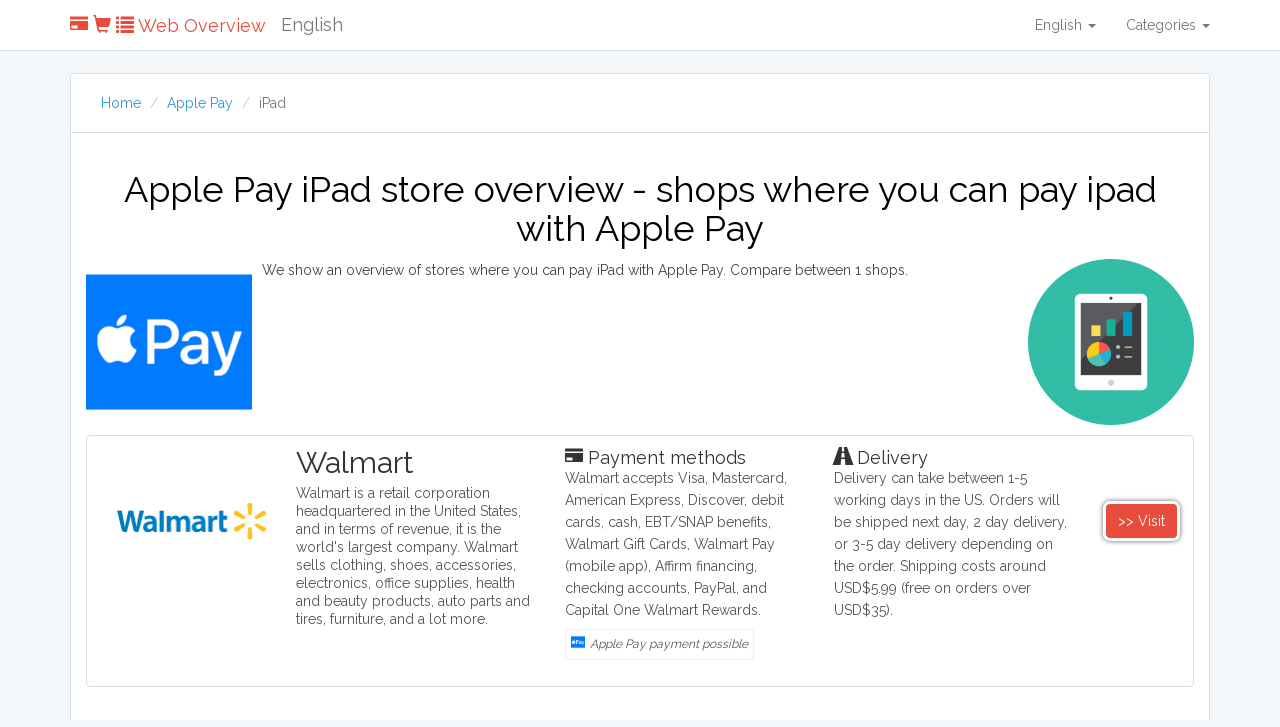

--- FILE ---
content_type: text/html; charset=UTF-8
request_url: https://weboverview.net/pay-with/apple-pay/ipad
body_size: 7925
content:
<!DOCTYPE html>
<html lang="en">
<head>
    <meta charset="utf-8">
    <meta http-equiv="X-UA-Compatible" content="IE=edge">
    <meta name="viewport" content="width=device-width, initial-scale=1">

    <!-- CSRF Token -->
    <meta name="csrf-token" content="wo3up87FYgQF8JD9WIc0dsE33dACsi5Pljheig5y">

    <meta name="description" content="Apple Pay iPad shop overview - all shops where you can pay iPad with Apple Pay. Compare several shops that accept Apple Pay.">
    <title>Buy iPad with Apple Pay - Online Store Overview</title>

    <!-- Styles -->
    <link href="/css/app.css" rel="stylesheet">
        <link rel="alternate" hreflang="en" href="https://weboverview.net/pay-with/apple-pay/ipad">
        <link rel="alternate" hreflang="en-au" href="https://weboverview.net/au/pay-with/apple-pay/ipad">
        <link rel="alternate" hreflang="en-ca" href="https://weboverview.net/ca/pay-with/apple-pay/ipad">
        <link rel="alternate" hreflang="en-gb" href="https://weboverview.net/uk/pay-with/apple-pay/ipad">
        <link rel="alternate" hreflang="en-nz" href="https://weboverview.net/nz/pay-with/apple-pay/ipad">
        <link rel="alternate" hreflang="en-ie" href="https://weboverview.net/ie/pay-with/apple-pay/ipad">
    
    <link rel="apple-touch-icon" sizes="57x57" href="/images/icons/apple-icon-57x57.png">
<link rel="apple-touch-icon" sizes="60x60" href="/images/icons/apple-icon-60x60.png">
<link rel="apple-touch-icon" sizes="72x72" href="/images/icons/apple-icon-72x72.png">
<link rel="apple-touch-icon" sizes="76x76" href="/images/icons/apple-icon-76x76.png">
<link rel="apple-touch-icon" sizes="114x114" href="/images/icons/apple-icon-114x114.png">
<link rel="apple-touch-icon" sizes="120x120" href="/images/icons/apple-icon-120x120.png">
<link rel="apple-touch-icon" sizes="144x144" href="/images/icons/apple-icon-144x144.png">
<link rel="apple-touch-icon" sizes="152x152" href="/images/icons/apple-icon-152x152.png">
<link rel="apple-touch-icon" sizes="180x180" href="/images/icons/apple-icon-180x180.png">
<link rel="icon" type="image/png" sizes="192x192"  href="/images/icons/android-icon-192x192.png">
<link rel="icon" type="image/png" sizes="32x32" href="/images/icons/favicon-32x32.png">
<link rel="icon" type="image/png" sizes="96x96" href="/images/icons/favicon-96x96.png">
<link rel="icon" type="image/png" sizes="16x16" href="/images/icons/favicon-16x16.png">
<link rel="manifest" href="/images/icons/manifest.json">
<meta name="msapplication-TileColor" content="#ffffff">
<meta name="msapplication-TileImage" content="/images/icons/ms-icon-144x144.png">
<meta name="theme-color" content="#ffffff">
        <link rel="canonical" href="https://weboverview.net/pay-with/apple-pay/ipad">
    
    <!-- Twitter Card data -->
    <meta name="twitter:card" content="summary">
    <meta name="twitter:title" content="Buy iPad with Apple Pay - Online Store Overview">
    <meta name="twitter:description" content="Apple Pay iPad shop overview - all shops where you can pay iPad with Apple Pay. Compare several shops that accept Apple Pay.">

    <!-- Open Graph data -->
    <meta property="og:title" content="Buy iPad with Apple Pay - Online Store Overview">
    <meta property="og:type" content="website">
    <meta property="og:url" content="https://weboverview.net/pay-with/apple-pay/ipad">
    <meta property="og:description" content="Apple Pay iPad shop overview - all shops where you can pay iPad with Apple Pay. Compare several shops that accept Apple Pay."> 

    <meta http-equiv="content-language" content="en">

    <style type="text/css">
        html {
          position: relative;
          min-height: 100%;
        }
        body { margin-bottom: 60px; color: #333; }
        h1 { color: #000; }
    
        .footer { position: absolute; bottom: 0; width: 100%; height: 60px; background-color: #f5f5f5; }
        .footer ul { margin-top: 10px; padding :0; }
        .footer li { float: left; list-style: none; margin-right: 10px; }
        a.btn-warning { background: #e67e22 !important; border: 1px solid #d35400 !important; }
        .btn-red { background-color: #e74c3c; color: #fff !important; border: 3px solid #fff; -webkit-box-shadow: 0px 0px 5px 0px rgba(50, 50, 50, 0.75); -moz-box-shadow:    0px 0px 5px 0px rgba(50, 50, 50, 0.75); box-shadow:         0px 0px 5px 0px rgba(50, 50, 50, 0.75); border-radius: 7px; }
        .btn-red:hover { background-color: #ff4c3c;}
        .btn-red:active { background-color: #c74c3c; box-shadow: inherit;  -webkit-box-shadow: 0px 0px 5px 0px rgba(50, 50, 50, 0.95); -moz-box-shadow:    0px 0px 5px 0px rgba(50, 50, 50, 0.95); box-shadow:         0px 0px 5px 0px rgba(50, 50, 50, 0.95); border-radius: 7px; }
        .float-left-margin { float: left; margin-right: 10px; margin-bottom: 10px; width: 15%; }
        .float-right-margin { float: right; margin-left: 10px; margin-bottom: 10px; width: 15%; }
        .panel-filter .btn { margin-bottom: 5px; }
        .desc-more-button { display: none; }

        i.p-current { display: inline-block; border: 1px solid #eee; padding: 5px 5px; font-size: 12px; border-radius: 3px; margin-top: -3px; margin-bottom: 16px; }
        i.p-current img { margin-right: 5px; float: left; }
        i.p-current.s-current { font-size: 10px; margin-top: 5px; margin-bottom: 5px; }

        .text-content { color: #444; }
        .text-content.expandable { max-height: 170px; overflow: hidden; position: relative; }
        .text-content.expanded { max-height: none; overflow: static; position: static; }
        .text-content.expanded .btn-text-toggle { position: static }
        .text-content .btn-text-toggle { position: absolute; bottom: 0; display: block; width: 100%; text-align: center; z-index: 3; color: #000; }
        .text-content.expandable::after { content: ""; position: absolute; bottom: 0; left: 0; right: 0; height: 50px; background: linear-gradient(rgba(255, 255, 255, 0), rgba(0, 0, 0, 0.08));
        }
        .text-content.expandable:hover::after { background: linear-gradient(rgba(255, 255, 255, 0), rgba(0, 0, 0, 0.2)); }

        footer h4 { margin: 0; color: #000; padding: 0; font-size: 15px; }
        footer h4 strong { font-weight: 300 !important;  }

        ins[data-ad-status=unfilled] {display:none!important}

        .btn-to-shop-name { display: none; }

        /* Medium Devices, Tablets */
        @media only screen and (max-width : 991px) {
            .list-group-item .btn { margin-top: 10px !important; margin-bottom: 10px; }
            .btn-red { display: block; margin-bottom:10px; }
            .btn-to-shop { display: none; }
            .btn-to-shop-name { display: block; }
        }

        /* Small Devices, Tablets */
        @media only screen and (max-width : 768px) {
            .navbar-language { display: none; }
            h1 { font-size: 20px !important; }
            .float-left-margin { width: 30%; }
            .float-right-margin { width: 30%; }
            .list-group-item .btn { margin-top: 10px !important; }
            .footer-pre-final { clear:both; }
            .footer-final { clear:both; }
            .desc-more-button { clear: both; display: block; margin-top: 5px; margin-bottom: 5px; }
            .shop-desc, .shop-desc p { display: block;
 overflow: hidden;
 text-overflow: ellipsis;
 white-space: nowrap; }
            .shop-desc.not-shortened, .shop-desc.not-shortened p { display: inline !important; overflow: visible !important; text-overflow: clip !important; white-space: normal !important; }

            .payment-info-box { clear:both; margin-top:15px; }
            .payment-info-box, .returns-box, .delivery-box { display: none; }
            .payment-info-box.m-important, .returns-box.m-important, .delivery-box.m-important { display: block; }
        }
    </style>

    <!-- Scripts -->
    <script>
        window.Laravel = {"csrfToken":"wo3up87FYgQF8JD9WIc0dsE33dACsi5Pljheig5y"}    </script>

    
    <!-- Hotjar Tracking Code for https://paymentmethods.com -->
    <script>
        (function(h,o,t,j,a,r){
            h.hj=h.hj||function(){(h.hj.q=h.hj.q||[]).push(arguments)};
            h._hjSettings={hjid:624273,hjsv:5};
            a=o.getElementsByTagName('head')[0];
            r=o.createElement('script');r.async=1;
            r.src=t+h._hjSettings.hjid+j+h._hjSettings.hjsv;
            a.appendChild(r);
        })(window,document,'//static.hotjar.com/c/hotjar-','.js?sv=');
    </script>


    <script async src="https://pagead2.googlesyndication.com/pagead/js/adsbygoogle.js?client=ca-pub-6736871076269788"
     crossorigin="anonymous"></script>

    </head>
<body>
    <nav class="navbar navbar-default navbar-static-top">
    <div class="container">
        <div class="navbar-header">

            <!-- Collapsed Hamburger -->
            <button type="button" class="navbar-toggle collapsed" data-toggle="collapse" data-target="#app-navbar-collapse">
                <span class="sr-only">Toggle Navigation</span>
                <span class="icon-bar"></span>
                <span class="icon-bar"></span>
                <span class="icon-bar"></span>
            </button>

            <!-- Branding Image -->
            <a class="navbar-brand" href="https://weboverview.net" style="color: #e74c3c;">
                <span class="glyphicon glyphicon-credit-card"></span>
                <span class="glyphicon glyphicon-shopping-cart"></span>
                <span class="glyphicon glyphicon-list"></span>
                                Web Overview
                            </a>
            <span class="navbar-brand navbar-language">
            English
            </span>
        </div>

        <div class="collapse navbar-collapse" id="app-navbar-collapse">
            <!-- Left Side Of Navbar -->
            <ul class="nav navbar-nav">
                
            </ul>

            <!-- Right Side Of Navbar -->
            <ul class="nav navbar-nav navbar-right">

                <li class="dropdown">
                <a href="#" class="dropdown-toggle" data-toggle="dropdown" role="button" aria-expanded="false">English <span class="caret"></span>
                </a>
                    <ul class="dropdown-menu" role="menu">
                                            <li>
                            <a rel="alternate" hreflang="en" href="https://weboverview.net/pay-with/apple-pay/ipad">
                                English
                            </a>
                        </li>
                                            <li>
                            <a rel="alternate" hreflang="en-au" href="https://weboverview.net/au/pay-with/apple-pay/ipad">
                                Australia
                            </a>
                        </li>
                                            <li>
                            <a rel="alternate" hreflang="en-ca" href="https://weboverview.net/ca/pay-with/apple-pay/ipad">
                                Canada
                            </a>
                        </li>
                                            <li>
                            <a rel="alternate" hreflang="en-gb" href="https://weboverview.net/uk/pay-with/apple-pay/ipad">
                                United Kingdom
                            </a>
                        </li>
                                            <li>
                            <a rel="alternate" hreflang="en-nz" href="https://weboverview.net/nz/pay-with/apple-pay/ipad">
                                New Zealand
                            </a>
                        </li>
                                            <li>
                            <a rel="alternate" hreflang="en-ie" href="https://weboverview.net/ie/pay-with/apple-pay/ipad">
                                Ireland
                            </a>
                        </li>
                                        </ul>
                </li>

                                <li class="dropdown">
                    <a href="#" class="dropdown-toggle" data-toggle="dropdown" role="button" aria-expanded="false">
                        Categories <span class="caret"></span>
                    </a>

                    <ul class="dropdown-menu" role="menu">
                                                <li><a href="https://weboverview.net/general">All</a></li>
                                                <li><a href="https://weboverview.net/clothes">Clothes</a></li>
                                                <li><a href="https://weboverview.net/shoes">Shoes</a></li>
                                                <li><a href="https://weboverview.net/clothing">Clothing</a></li>
                                                <li><a href="https://weboverview.net/cell-phones">Cell phones</a></li>
                                                <li><a href="https://weboverview.net/hotels">Hotels</a></li>
                                                <li><a href="https://weboverview.net/flights">Flights</a></li>
                                                <li><a href="https://weboverview.net/laptops">Laptops</a></li>
                                                <li><a href="https://weboverview.net/game-consoles">Game consoles</a></li>
                                                <li><a href="https://weboverview.net/computers">Computers</a></li>
                                                <li><a href="https://weboverview.net/washing-machines">Washing machines</a></li>
                                                <li><a href="https://weboverview.net/refrigerators">Refrigerators</a></li>
                                                <li><a href="https://weboverview.net/dish-washers">Dish washers</a></li>
                                                <li><a href="https://weboverview.net/television">Television</a></li>
                                                <li><a href="https://weboverview.net/furniture">Furniture</a></li>
                                                <li><a href="https://weboverview.net/books">Books</a></li>
                                                <li><a href="https://weboverview.net/tablets">Tablets</a></li>
                                                <li><a href="https://weboverview.net/toys">Toys</a></li>
                                                <li><a href="https://weboverview.net/digital-camera">Digital camera</a></li>
                                                <li><a href="https://weboverview.net/jewelry">Jewelry</a></li>
                                                <li><a href="https://weboverview.net/office-supplies">Office supplies</a></li>
                                                <li><a href="https://weboverview.net/web-hosting-domain-registration">Web Hosting &amp; Domain Registration</a></li>
                                                <li><a href="https://weboverview.net/travel">Travel</a></li>
                                                <li><a href="https://weboverview.net/ps5">PS5</a></li>
                                                <li><a href="https://weboverview.net/iphone">iPhone</a></li>
                                                <li><a href="https://weboverview.net/macbook">Macbook</a></li>
                                                <li><a href="https://weboverview.net/ipad">iPad</a></li>
                                                <li><a href="https://weboverview.net/lighting">Lighting</a></li>
                                                <li><a href="https://weboverview.net/beauty-products">Beauty products</a></li>
                                                <li><a href="https://weboverview.net/appliances">Appliances</a></li>
                                            </ul>
                </li>
                
                <!-- Authentication Links -->
                            </ul>
        </div>
    </div>
</nav>
    <main>
        <section>
            


<style type="text/css">
.panel-filter h3 { margin: 0; font-size: 18px; }
.breadcrumb { margin-bottom: 0; background: none; }
.list-group-item { overflow: auto; }
.list-group-item .btn { margin-top: 55px;  }
.apple-pay-ipad {  }
</style>

<div class="container">
    <div class="row">
        
        <div class="col-md-12">
            <div class="panel panel-default panel-filter">
            <div class="panel-heading">
              <ol class="breadcrumb">
              <li><a href="https://weboverview.net">Home</a></li>
                            <li><a href="https://weboverview.net/pay-with/apple-pay">Apple Pay</a></li>
              <li class="active">iPad</li>
                            </ol>
            </div>
            <div class="panel-body">

                            <h1 class="text-center">Apple Pay iPad store overview - shops where you can pay ipad with Apple Pay</h1>
              
              <div class="text-content">

                                <img src="https://weboverview.net/uploads/payments/apple-pay-logo.png" alt="Apple Pay logo" class="float-left-margin">
                                                <img src="https://weboverview.net/uploads/categories/ipad.png" alt="iPad symbol" class="float-right-margin">
                                
                                  <p>We show an overview of stores where you can pay
                                    iPad
                                    with Apple Pay. Compare between 1 shops.</p>
                
              </div>

              <br style="clear:both">

                                          <div class="list-group">
                                          <a href="https://weboverview.net/open/shop/122?hit_id=8386401&amp;category_id=27" class="list-group-item" target="_blank" rel="nofollow">
  <img class="col-md-2 alpha" src="https://weboverview.net/uploads/shops/walmart-logo.png" width="100" align="left" alt="Walmart logo" onerror="onErrorImg(this)">
  <div class="col-md-3">
    <h2 class="list-group-item-heading">Walmart</h2>
    <div class="list-group-item-text shop-desc">
      <p>Walmart is a retail corporation headquartered in the United States, and in terms of revenue, it is the world's largest company. Walmart sells clothing, shoes, accessories, electronics, office supplies, health and beauty products, auto parts and tires, furniture, and a lot more.</p>
    </div>
  </div>

  <div class="col-md-3">
      <div class="payment-info-box m-important">
      <h3 class="list-group-item-heading"><span class="glyphicon glyphicon-credit-card"></span> Payment methods</h3>
      <p class="p-info">Walmart accepts Visa, Mastercard, American Express, Discover, debit cards, cash, EBT/SNAP benefits, Walmart Gift Cards, Walmart Pay (mobile app), Affirm financing, checking accounts, PayPal, and Capital One Walmart Rewards.</p>
            <i class="p-current">
                <img src="https://weboverview.net/uploads/payments/apple-pay-logo.png" alt="Pay with Apple Pay" height="14">
                Apple Pay payment possible
      </i><br>
          </div>
    </div>

  <div class="col-md-3">
    <div class="delivery-box ">
      <h3 class="list-group-item-heading"><span class="glyphicon glyphicon-road"></span> Delivery</h3>
      <p>Delivery can take between 1-5 working days in the US. Orders will be shipped next day, 2 day delivery, or 3-5 day delivery depending on the order. Shipping costs around USD$5.99 (free on orders over USD$35).</p>
          </div>
  </div>
  
  <div class="col-md-1 omega">
    <div class="btn btn-default desc-more-button"><span class="glyphicon glyphicon-plus"></span> More info </div>

    <span class="btn btn-red btn-to-shop">>> Visit</span>
    <span class="btn btn-red btn-to-shop-name">>> Visit Walmart</span>
  </div>
</a>

                            </div>
                          </div>
            </div>

            
            
                        <div class="panel panel-default panel-filter">
            <div class="panel-heading"><h2>Pay with Apple Pay in other categories</h2></div>
            <div class="panel-body">
                                        <a href="https://weboverview.net/open/shop/142?hit_id=8386401&amp;category_id=27" class="list-group-item" target="_blank" rel="nofollow">
  <img class="col-md-2 alpha" src="https://weboverview.net/uploads/shops/bl.jpg" width="100" align="left" alt="Babylist logo" onerror="onErrorImg(this)">
  <div class="col-md-3">
    <h2 class="list-group-item-heading">Babylist</h2>
    <div class="list-group-item-text shop-desc">
      <p>Babylist provides a registry service as well as a shop for baby items such as clotes, toys, and baby accessories.</p>
    </div>
  </div>

  <div class="col-md-3">
      <div class="payment-info-box m-important">
      <h3 class="list-group-item-heading"><span class="glyphicon glyphicon-credit-card"></span> Payment methods</h3>
      <p class="p-info">Babylist accepts Visa, Mastercard, Discover, American Express, Google Pay, Apple Pay, and PayPal. Digital wallets (Apple Pay and Google Pay) are only available for registry owners, not gift-givers.</p>
            <i class="p-current">
                <img src="https://weboverview.net/uploads/payments/apple-pay-logo.png" alt="Pay with Apple Pay" height="14">
                Apple Pay payment possible
      </i><br>
          </div>
    </div>

  <div class="col-md-3">
    <div class="delivery-box ">
      <h3 class="list-group-item-heading"><span class="glyphicon glyphicon-road"></span> Delivery</h3>
      <p>Standard shipping times vary based on recipient&#039;s address.  Express or priority shipping can be purchased for an additional fee and narrows arrival time to 2-5 business days.</p>
          </div>
  </div>
  
  <div class="col-md-1 omega">
    <div class="btn btn-default desc-more-button"><span class="glyphicon glyphicon-plus"></span> More info </div>

    <span class="btn btn-red btn-to-shop">>> Visit</span>
    <span class="btn btn-red btn-to-shop-name">>> Visit Babylist</span>
  </div>
</a>

                                                      <a href="https://weboverview.net/open/shop/88?hit_id=8386401&amp;category_id=27" class="list-group-item" target="_blank" rel="nofollow">
  <img class="col-md-2 alpha" src="https://weboverview.net/uploads/shops/download_1_.png" width="100" align="left" alt="Simply Organic Bamboo logo" onerror="onErrorImg(this)">
  <div class="col-md-3">
    <h2 class="list-group-item-heading">Simply Organic Bamboo</h2>
    <div class="list-group-item-text shop-desc">
      <p>Simply Organic Bamboo is an online retailer offering bed sheets and linens.</p>
    </div>
  </div>

  <div class="col-md-3">
      <div class="payment-info-box m-important">
      <h3 class="list-group-item-heading"><span class="glyphicon glyphicon-credit-card"></span> Payment methods</h3>
      <p class="p-info">Simply Organic Bamboo accepts Visa, MasterCard, American Express, Discover, Elo, JCB, Apple Pay, PayPal, Shopify Pay, and Afterpay for installment payments. All transactions are processed in USD.</p>
            <i class="p-current">
                <img src="https://weboverview.net/uploads/payments/apple-pay-logo.png" alt="Pay with Apple Pay" height="14">
                Apple Pay payment possible
      </i><br>
          </div>
    </div>

  <div class="col-md-3">
    <div class="delivery-box ">
      <h3 class="list-group-item-heading"><span class="glyphicon glyphicon-road"></span> Delivery</h3>
      <p>Simply Organic Bamboo offers free 3-day shipping on orders over $100 to the contiguous 48 US states, with a $5 fee for orders under $100. International shipping is available worldwide with customers responsible for additional fees. Order status notifications are provided, and in-stock items ship immediately while backordered items ship as indicated on product pages.</p>
          </div>
  </div>
  
  <div class="col-md-1 omega">
    <div class="btn btn-default desc-more-button"><span class="glyphicon glyphicon-plus"></span> More info </div>

    <span class="btn btn-red btn-to-shop">>> Visit</span>
    <span class="btn btn-red btn-to-shop-name">>> Visit Simply Organic Bamboo</span>
  </div>
</a>

                                                      <a href="https://weboverview.net/open/shop/136?hit_id=8386401&amp;category_id=27" class="list-group-item" target="_blank" rel="nofollow">
  <img class="col-md-2 alpha" src="https://weboverview.net/uploads/shops/nike-logo.png" width="100" align="left" alt="Nike.com logo" onerror="onErrorImg(this)">
  <div class="col-md-3">
    <h2 class="list-group-item-heading">Nike.com</h2>
    <div class="list-group-item-text shop-desc">
      <p>Nike is a shoe company that sells sports shoes of all kinds, as well as clothing for men, women, children, and babies. The shoe options cover soccer, golf, basketball, softball, tennis, track, and many other sports categories. The company also provides bags, hats, visors, and water bottles.</p>
    </div>
  </div>

  <div class="col-md-3">
      <div class="payment-info-box m-important">
      <h3 class="list-group-item-heading"><span class="glyphicon glyphicon-credit-card"></span> Payment methods</h3>
      <p class="p-info">Nike.com accepts major credit and debit cards, PayPal, iDEAL, and Sofort as payment methods. These options are designed to make purchases fast and easy across different regional versions of their website.</p>
            <i class="p-current">
                <img src="https://weboverview.net/uploads/payments/apple-pay-logo.png" alt="Pay with Apple Pay" height="14">
                Apple Pay payment possible
      </i><br>
          </div>
    </div>

  <div class="col-md-3">
    <div class="delivery-box ">
      <h3 class="list-group-item-heading"><span class="glyphicon glyphicon-road"></span> Delivery</h3>
      <p>Nike.com provides delivery options for all customers, with estimated delivery dates shown for each item during checkout. These estimates are based on the chosen shipping method, delivery address, and item warehouse location. Customers can select their preferred shipping option from all available methods shown at checkout.</p>
          </div>
  </div>
  
  <div class="col-md-1 omega">
    <div class="btn btn-default desc-more-button"><span class="glyphicon glyphicon-plus"></span> More info </div>

    <span class="btn btn-red btn-to-shop">>> Visit</span>
    <span class="btn btn-red btn-to-shop-name">>> Visit Nike.com</span>
  </div>
</a>

                                                      <a href="https://weboverview.net/open/shop/133?hit_id=8386401&amp;category_id=27" class="list-group-item" target="_blank" rel="nofollow">
  <img class="col-md-2 alpha" src="https://weboverview.net/uploads/shops/minted.png" width="100" align="left" alt="minted.com logo" onerror="onErrorImg(this)">
  <div class="col-md-3">
    <h2 class="list-group-item-heading">minted.com</h2>
    <div class="list-group-item-text shop-desc">
      <p>Minted is a design marketplace that sources art, home decor, and stationery from independent artists. Minted produces and sells winning designs and pays the designer a commission on every sale they make.</p>
    </div>
  </div>

  <div class="col-md-3">
      <div class="payment-info-box m-important">
      <h3 class="list-group-item-heading"><span class="glyphicon glyphicon-credit-card"></span> Payment methods</h3>
      <p class="p-info">Minted.com accepts Visa, MasterCard, American Express, Discover, PayPal, Apple Pay, Google Pay, debit cards, and prepaid cards.</p>
            <i class="p-current">
                <img src="https://weboverview.net/uploads/payments/apple-pay-logo.png" alt="Pay with Apple Pay" height="14">
                Apple Pay payment possible
      </i><br>
          </div>
    </div>

  <div class="col-md-3">
    <div class="delivery-box ">
      <h3 class="list-group-item-heading"><span class="glyphicon glyphicon-road"></span> Delivery</h3>
      <p>Minted.com offers multiple shipping speeds (Standard, Priority, Expedited, and Rush) with business day deliveries Monday-Friday for faster options and Tuesday-Saturday for Standard residential shipping. Special deadlines apply during holidays, and customers can specify desired delivery dates. Order tracking is available, and address verification is emphasized to prevent delays.</p>
          </div>
  </div>
  
  <div class="col-md-1 omega">
    <div class="btn btn-default desc-more-button"><span class="glyphicon glyphicon-plus"></span> More info </div>

    <span class="btn btn-red btn-to-shop">>> Visit</span>
    <span class="btn btn-red btn-to-shop-name">>> Visit minted.com</span>
  </div>
</a>

                                                      <a href="https://weboverview.net/open/shop/134?hit_id=8386401&amp;category_id=27" class="list-group-item" target="_blank" rel="nofollow">
  <img class="col-md-2 alpha" src="https://weboverview.net/uploads/shops/brooklinen_dy_logo.png" width="100" align="left" alt="brooklinen.com logo" onerror="onErrorImg(this)">
  <div class="col-md-3">
    <h2 class="list-group-item-heading">brooklinen.com</h2>
    <div class="list-group-item-text shop-desc">
      <p>Brooklinen are a textile brand selling bed linen, towels, and loungewear. Based in Brooklyn, New York, the brand have signature quality products that have gained popularity on the internet.</p>
    </div>
  </div>

  <div class="col-md-3">
      <div class="payment-info-box m-important">
      <h3 class="list-group-item-heading"><span class="glyphicon glyphicon-credit-card"></span> Payment methods</h3>
      <p class="p-info">Brooklinen accepts credit cards (specific types not mentioned) and Brooklinen gift cards. Only one form of payment can be used per purchase. Third-party gift cards (Amex/Visa) must be used to purchase a Brooklinen gift card first, then applied at checkout.</p>
            <i class="p-current">
                <img src="https://weboverview.net/uploads/payments/apple-pay-logo.png" alt="Pay with Apple Pay" height="14">
                Apple Pay payment possible
      </i><br>
          </div>
    </div>

  <div class="col-md-3">
    <div class="delivery-box ">
      <h3 class="list-group-item-heading"><span class="glyphicon glyphicon-road"></span> Delivery</h3>
      <p>Brooklinen offers free shipping on orders over $100, with standard delivery taking 7-10 business days and express options available at extra cost. Order tracking is provided via email, and all purchases come with a 365-day happiness guarantee. International shipping is available to select countries.</p>
          </div>
  </div>
  
  <div class="col-md-1 omega">
    <div class="btn btn-default desc-more-button"><span class="glyphicon glyphicon-plus"></span> More info </div>

    <span class="btn btn-red btn-to-shop">>> Visit</span>
    <span class="btn btn-red btn-to-shop-name">>> Visit brooklinen.com</span>
  </div>
</a>

                                                                                <a href="https://weboverview.net/open/shop/50?hit_id=8386401&amp;category_id=27" class="list-group-item" target="_blank" rel="nofollow">
  <img class="col-md-2 alpha" src="https://weboverview.net/uploads/shops/UO.png" width="100" align="left" alt="urbanoutfitters.com logo" onerror="onErrorImg(this)">
  <div class="col-md-3">
    <h2 class="list-group-item-heading">urbanoutfitters.com</h2>
    <div class="list-group-item-text shop-desc">
      <p>Urban Outfitters is a lifestyle brand with stores across the world. Its target audience is young adults. They sell a range of products including clothing, footwear, accessories, homeware and music. Its headquarters are in Philadelphia, Pennsylvania and they operate across the world.</p>
    </div>
  </div>

  <div class="col-md-3">
      <div class="payment-info-box m-important">
      <h3 class="list-group-item-heading"><span class="glyphicon glyphicon-credit-card"></span> Payment methods</h3>
      <p class="p-info">Urban Outfitters accepts major credit cards (Visa, MasterCard, Amex, Discover, JCB) in the US, with Afterpay available for installment payments. UK/Europe customers can use these cards plus PayPal, Apple Pay, Klarna, and Clearpay, but payments must be in GBP or Euros.</p>
            <i class="p-current">
                <img src="https://weboverview.net/uploads/payments/apple-pay-logo.png" alt="Pay with Apple Pay" height="14">
                Apple Pay payment possible
      </i><br>
          </div>
    </div>

  <div class="col-md-3">
    <div class="delivery-box ">
      <h3 class="list-group-item-heading"><span class="glyphicon glyphicon-road"></span> Delivery</h3>
      <p>Urban Outfitters offers furniture and oversized items delivery at a flat-rate shipping fee regardless of quantity. For international orders, they provide Standard shipping ($11.95, 7-10 business days) and Express shipping ($24.95, 5-7 business days), with customers responsible for import fees in both cases.</p>
          </div>
  </div>
  
  <div class="col-md-1 omega">
    <div class="btn btn-default desc-more-button"><span class="glyphicon glyphicon-plus"></span> More info </div>

    <span class="btn btn-red btn-to-shop">>> Visit</span>
    <span class="btn btn-red btn-to-shop-name">>> Visit urbanoutfitters.com</span>
  </div>
</a>

                                                      <a href="https://weboverview.net/open/shop/38?hit_id=8386401&amp;category_id=27" class="list-group-item" target="_blank" rel="nofollow">
  <img class="col-md-2 alpha" src="https://weboverview.net/uploads/shops/alibaba.jpeg" width="100" align="left" alt="Alibaba.com logo" onerror="onErrorImg(this)">
  <div class="col-md-3">
    <h2 class="list-group-item-heading">Alibaba.com</h2>
    <div class="list-group-item-text shop-desc">
      <p>Alibaba.com is an eCommerce site headquartered in China. Alibaba connects customers and businesses with manufacturers to offer discounted prices. Alibaba offers a wide range of goods including clothing, shoes, jewelry, machinery, auto-parts, and health and beauty products.</p>
    </div>
  </div>

  <div class="col-md-3">
      <div class="payment-info-box m-important">
      <h3 class="list-group-item-heading"><span class="glyphicon glyphicon-credit-card"></span> Payment methods</h3>
      <p class="p-info">Alibaba.com offers diverse payment methods including credit/debit cards, PayPal, Apple/Google Pay, bank transfers, and Western Union. Their Trade Assurance Program provides buyer protection through escrow services. The platform features a secure checkout system with encrypted processing to protect transactions and prevent fraud.</p>
            <i class="p-current">
                <img src="https://weboverview.net/uploads/payments/apple-pay-logo.png" alt="Pay with Apple Pay" height="14">
                Apple Pay payment possible
      </i><br>
          </div>
    </div>

  <div class="col-md-3">
    <div class="delivery-box ">
      <h3 class="list-group-item-heading"><span class="glyphicon glyphicon-road"></span> Delivery</h3>
      <p>Alibaba.com offers diverse delivery options including air freight, sea shipping, land transportation, and express services. They provide both DDP (with customs duties included) and worldwide shipping coverage. Specialized services include food delivery solutions with insulated bags and home delivery options. Their Alibaba Delivery Express is specifically designed for business efficiency with global logistics capabilities.</p>
          </div>
  </div>
  
  <div class="col-md-1 omega">
    <div class="btn btn-default desc-more-button"><span class="glyphicon glyphicon-plus"></span> More info </div>

    <span class="btn btn-red btn-to-shop">>> Visit</span>
    <span class="btn btn-red btn-to-shop-name">>> Visit Alibaba.com</span>
  </div>
</a>

                                                      <a href="https://weboverview.net/open/shop/52?hit_id=8386401&amp;category_id=27" class="list-group-item" target="_blank" rel="nofollow">
  <img class="col-md-2 alpha" src="https://weboverview.net/uploads/shops/stubhub.png" width="100" align="left" alt="Stubhub logo" onerror="onErrorImg(this)">
  <div class="col-md-3">
    <h2 class="list-group-item-heading">Stubhub</h2>
    <div class="list-group-item-text shop-desc">
      <p>StubHub is the world's largest ticket marketplace where you can buy and sell tickets for sports, concerts, theater and other live entertainment events. It has headquarters in San Francisco, California.</p>
    </div>
  </div>

  <div class="col-md-3">
      <div class="payment-info-box m-important">
      <h3 class="list-group-item-heading"><span class="glyphicon glyphicon-credit-card"></span> Payment methods</h3>
      <p class="p-info">StubHub accepts major credit/debit cards, PayPal, Apple Pay, Google Pay, gift cards, and Afterpay for purchases. Sellers can receive payments via PayPal, direct deposit, or Payoneer. Payment methods can be updated through the Settings menu under the Payment tab. Selling tickets includes fees, and there may be charges for cancelled sales.</p>
            <i class="p-current">
                <img src="https://weboverview.net/uploads/payments/apple-pay-logo.png" alt="Pay with Apple Pay" height="14">
                Apple Pay payment possible
      </i><br>
          </div>
    </div>

  <div class="col-md-3">
    <div class="delivery-box ">
      <h3 class="list-group-item-heading"><span class="glyphicon glyphicon-road"></span> Delivery</h3>
      <p>Tickets can be printed at home or downloaded to a device to be scanned at the venue. Delivery times depend on the type of event as tickets are sent out at varying times. Delivery is paid for by the seller.</p>
          </div>
  </div>
  
  <div class="col-md-1 omega">
    <div class="btn btn-default desc-more-button"><span class="glyphicon glyphicon-plus"></span> More info </div>

    <span class="btn btn-red btn-to-shop">>> Visit</span>
    <span class="btn btn-red btn-to-shop-name">>> Visit Stubhub</span>
  </div>
</a>

                                                      <a href="https://weboverview.net/open/shop/53?hit_id=8386401&amp;category_id=27" class="list-group-item" target="_blank" rel="nofollow">
  <img class="col-md-2 alpha" src="https://weboverview.net/uploads/shops/LELO.png" width="100" align="left" alt="lelo.com logo" onerror="onErrorImg(this)">
  <div class="col-md-3">
    <h2 class="list-group-item-heading">lelo.com</h2>
    <div class="list-group-item-text shop-desc">
      <p>LELO is a Swedish intimate lifestyle company that designs, develops and manufactures upmarket intimate products. LELO sells sex toys, BDSM accessories, and massage products in over 50 international markets.</p>
    </div>
  </div>

  <div class="col-md-3">
      <div class="payment-info-box m-important">
      <h3 class="list-group-item-heading"><span class="glyphicon glyphicon-credit-card"></span> Payment methods</h3>
      <p class="p-info">You can pay with Visa Debit, Visa Credit, Maestro, Mastercard, Discover, JCB, American Express, Klarna, DK Paypal, Sezzle, AliPay, GooglePay and and ApplePay.</p>
            <i class="p-current">
                <img src="https://weboverview.net/uploads/payments/apple-pay-logo.png" alt="Pay with Apple Pay" height="14">
                Apple Pay payment possible
      </i><br>
          </div>
    </div>

  <div class="col-md-3">
    <div class="delivery-box ">
      <h3 class="list-group-item-heading"><span class="glyphicon glyphicon-road"></span> Delivery</h3>
      <p>LELO offers two shipping options for EU customers with costs not included in product prices. US orders have a flat rate per product ($2.99/unit standard charge), while other regions are charged by weight. Orders ship after payment confirmation and require 15-day advance placement for timely delivery.</p>
          </div>
  </div>
  
  <div class="col-md-1 omega">
    <div class="btn btn-default desc-more-button"><span class="glyphicon glyphicon-plus"></span> More info </div>

    <span class="btn btn-red btn-to-shop">>> Visit</span>
    <span class="btn btn-red btn-to-shop-name">>> Visit lelo.com</span>
  </div>
</a>

                                      </div>
            </div>
            
                        <div class="panel panel-default panel-filter">
            <div class="panel-heading"><h3>Filter Apple Pay shops by category - all stores</h3></div>
            <div class="panel-body">
                                                            <a class="btn btn-default" href="https://weboverview.net/pay-with/apple-pay/clothes">Clothes</a>
                                                <a class="btn btn-default" href="https://weboverview.net/pay-with/apple-pay/shoes">Shoes</a>
                                                <a class="btn btn-default" href="https://weboverview.net/pay-with/apple-pay/clothing">Clothing</a>
                                                <a class="btn btn-default" href="https://weboverview.net/pay-with/apple-pay/cell-phones">Cell phones</a>
                                                <a class="btn btn-default" href="https://weboverview.net/pay-with/apple-pay/hotels">Hotels</a>
                                                <a class="btn btn-default" href="https://weboverview.net/pay-with/apple-pay/flights">Flights</a>
                                                <a class="btn btn-default" href="https://weboverview.net/pay-with/apple-pay/laptops">Laptops</a>
                                                <a class="btn btn-default" href="https://weboverview.net/pay-with/apple-pay/game-consoles">Game consoles</a>
                                                <a class="btn btn-default" href="https://weboverview.net/pay-with/apple-pay/computers">Computers</a>
                                                <a class="btn btn-default" href="https://weboverview.net/pay-with/apple-pay/washing-machines">Washing machines</a>
                                                <a class="btn btn-default" href="https://weboverview.net/pay-with/apple-pay/refrigerators">Refrigerators</a>
                                                <a class="btn btn-default" href="https://weboverview.net/pay-with/apple-pay/dish-washers">Dish washers</a>
                                                <a class="btn btn-default" href="https://weboverview.net/pay-with/apple-pay/television">Television</a>
                                                <a class="btn btn-default" href="https://weboverview.net/pay-with/apple-pay/furniture">Furniture</a>
                                                <a class="btn btn-default" href="https://weboverview.net/pay-with/apple-pay/books">Books</a>
                                                <a class="btn btn-default" href="https://weboverview.net/pay-with/apple-pay/tablets">Tablets</a>
                                                <a class="btn btn-default" href="https://weboverview.net/pay-with/apple-pay/toys">Toys</a>
                                                <a class="btn btn-default" href="https://weboverview.net/pay-with/apple-pay/digital-camera">Digital camera</a>
                                                <a class="btn btn-default" href="https://weboverview.net/pay-with/apple-pay/jewelry">Jewelry</a>
                                                <a class="btn btn-default" href="https://weboverview.net/pay-with/apple-pay/office-supplies">Office supplies</a>
                                                <a class="btn btn-default" href="https://weboverview.net/pay-with/apple-pay/web-hosting-domain-registration">Web Hosting &amp; Domain Registration</a>
                                                <a class="btn btn-default" href="https://weboverview.net/pay-with/apple-pay/travel">Travel</a>
                                                <a class="btn btn-default" href="https://weboverview.net/pay-with/apple-pay/ps5">PS5</a>
                                                <a class="btn btn-default" href="https://weboverview.net/pay-with/apple-pay/iphone">iPhone</a>
                                                <a class="btn btn-default" href="https://weboverview.net/pay-with/apple-pay/macbook">Macbook</a>
                                                <a class="btn btn-default" href="https://weboverview.net/pay-with/apple-pay/ipad">iPad</a>
                                                <a class="btn btn-default" href="https://weboverview.net/pay-with/apple-pay/lighting">Lighting</a>
                                                <a class="btn btn-default" href="https://weboverview.net/pay-with/apple-pay/beauty-products">Beauty products</a>
                                                <a class="btn btn-default" href="https://weboverview.net/pay-with/apple-pay/appliances">Appliances</a>
                                    </div>
            </div>
                        
            
        </div>
    </div>

    <a class="btn btn-default" href="https://www.paymentinfo.net/apple-pay" target="_blank">More Shops</a>
    
</div>
<br style="clear:both">
        </section>
    </main>

    <footer class="footer">
    <div class="container">
        <ul>
                                    <li><a href="https://weboverview.net" class="btn btn-default">Home</a></li>
                        <li><a href="https://weboverview.net/page/contact" class="btn btn-default">Contact</a></li>
                        <li><a href="https://weboverview.net/page/sitemap" class="btn btn-default">Sitemap</a></li>
                        <li><a href="https://weboverview.net/page/privacy-policy" class="btn btn-default">Privacy Policy</a></li>
                                                <li class="footer-pre-final"><a href="https://weboverview.net" class="btn"><h4><strong>
                                Web Overview
                 © 2025</strong></h4></a>
            </li>
            <li class="footer-final">
                <span style="font-size: 11px">We might get commissions for purchases made through links on this site. Info might be outdated or incorrect.</span>
            </li>
        </ul>
    <br style="clear:both">

    </div>
</footer>
    <!-- Scripts -->
    <script src="/js/app.js?v=3"></script>
    
        
    
    <script type="text/javascript" defer>
$( document ).ready(function()
{
	setTimeout(function (){
		$.get( "https://weboverview.net/v-update");
	}, 350);
  
});
</script>

    <script type="text/javascript">
        var mTitle = 'Buy iPad with Apple Pay - Online Store Overview';
        var mDesc = 'Apple Pay iPad shop overview - all shops where you can pay iPad with Apple Pay. Compare several shops that accept Apple Pay.';

        function onErrorImg(img)
        {
            img.onerror = "";
            img.src="https://weboverview.net/images/error.png";
            return true;
        }

        if ($('.text-content').height() > 169)
        {
            $('.text-content').addClass('expandable');
            $('.text-content').append('<a class="btn-text-toggle" href="#"><span class="glyphicon glyphicon-chevron-down"></span></a>');
        }

        $('.text-content').on('click', '.btn-text-toggle', function(e)
        {
            e.preventDefault();
            $('.text-content').toggleClass('expanded');
            $('.btn-text-toggle .glyphicon').toggleClass('glyphicon-chevron-down');
            $('.btn-text-toggle .glyphicon').toggleClass('glyphicon-chevron-up');
        });

        $('.desc-more-button').click(function(e)
        {
            e.preventDefault();
            $(this).closest('.list-group-item').find('.payment-info-box:not(.m-important), .returns-box:not(.m-important), .delivery-box:not(.m-important)').show();
            $(this).closest('.list-group-item').find('.shop-desc').toggleClass('not-shortened');
            $(this).hide();
        });
    </script>

<script defer src="https://static.cloudflareinsights.com/beacon.min.js/vcd15cbe7772f49c399c6a5babf22c1241717689176015" integrity="sha512-ZpsOmlRQV6y907TI0dKBHq9Md29nnaEIPlkf84rnaERnq6zvWvPUqr2ft8M1aS28oN72PdrCzSjY4U6VaAw1EQ==" data-cf-beacon='{"version":"2024.11.0","token":"1a4cae49f695442a9a10a8b452f7a087","r":1,"server_timing":{"name":{"cfCacheStatus":true,"cfEdge":true,"cfExtPri":true,"cfL4":true,"cfOrigin":true,"cfSpeedBrain":true},"location_startswith":null}}' crossorigin="anonymous"></script>
</body>
</html>
<link href="https://fonts.googleapis.com/css?family=Raleway:300,400" rel="stylesheet">